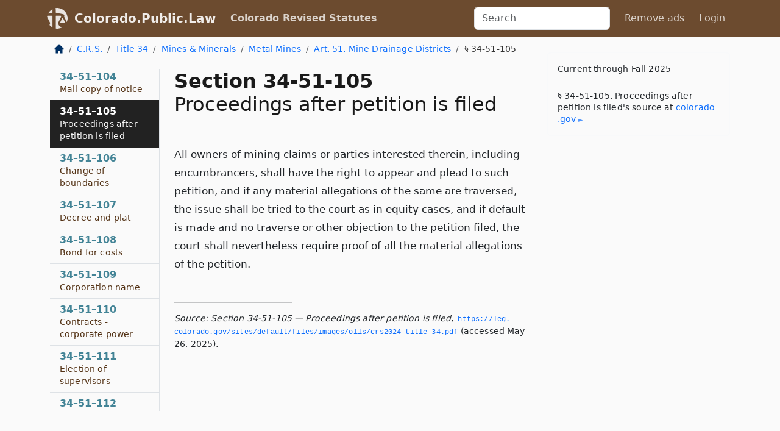

--- FILE ---
content_type: text/html; charset=utf-8
request_url: https://colorado.public.law/statutes/crs_34-51-105
body_size: 6056
content:
<!DOCTYPE html>
<html lang='en'>
<head>
<meta charset='utf-8'>
<meta content='width=device-width, initial-scale=1, shrink-to-fit=no' name='viewport'>
<meta content='ie=edge' http-equiv='x-ua-compatible'>
  <!-- Google tag (gtag.js) -->
  <script async src="https://www.googletagmanager.com/gtag/js?id=G-H4FE23NSBJ" crossorigin="anonymous"></script>
  <script>
    window.dataLayer = window.dataLayer || [];
    function gtag(){dataLayer.push(arguments);}
    gtag('js', new Date());

    gtag('config', 'G-H4FE23NSBJ');
  </script>

<!-- Metadata -->
<title>C.R.S. 34-51-105 – Proceedings after petition is filed</title>
<meta content='All owners of mining claims or parties interested therein, including encumbrancers, shall have the right to appear and plead to such petition,…' name='description'>

<link rel="canonical" href="https://colorado.public.law/statutes/crs_34-51-105">

    <!-- Twitter Meta Tags -->
    <meta name="twitter:card"        content="summary">
    <meta name="twitter:site"        content="@law_is_code">
    <meta name="twitter:title"       content="C.R.S. 34-51-105 – Proceedings after petition is filed">
    <meta name="twitter:description" content="All owners of mining claims or parties interested therein, including encumbrancers, shall have the right to appear and plead to such petition,…">

    <!-- Facebook Meta Tags -->
    <meta property="og:type"         content="article">
    <meta property="og:url"          content="https://colorado.public.law/statutes/crs_34-51-105">
    <meta property="og:title"        content="C.R.S. 34-51-105 – Proceedings after petition is filed">
    <meta property="og:determiner"   content="the">
    <meta property="og:description"  content="All owners of mining claims or parties interested therein, including encumbrancers, shall have the right to appear and plead to such petition,…">

    <meta property="article:author"  content="Colorado General Assembly">

    <meta property="article:section" content="Mineral Resources">

    <!-- Apple Meta Tags -->
    <meta property="og:site_name"     content="Colorado.Public.Law">

    <!-- LinkedIn Meta Tags -->
    <meta property="og:title"        content="C.R.S. 34-51-105 – Proceedings after petition is filed" name="title">

        <!-- Jurisdiction Icon -->

        <meta name="twitter:image"       content="https://colorado.public.law/assets/jurisdiction/colorado-c954d87af14b523b19b292236af483242aa1ca9007e0b96080fd9afcd3928858.png">
        <meta name="twitter:image:alt"   content="Colorado icon">
        
        <link rel="apple-touch-icon"     href="https://colorado.public.law/assets/jurisdiction/256x256/colorado-178e7f7dd689fa81d78879372c59764dd65e7a08331c87f39f8232d2a004a913.png" sizes="256x256" >
        <meta property="og:image"        content="https://colorado.public.law/assets/jurisdiction/256x256/colorado-178e7f7dd689fa81d78879372c59764dd65e7a08331c87f39f8232d2a004a913.png">
        <meta property="og:image:type"   content="image/png">
        <meta property="og:image:width"  content="256">
        <meta property="og:image:height" content="256">
        <meta property="og:image:alt"    content="Colorado icon">

<!-- CSS -->
<link rel="stylesheet" href="/assets/themes/colorado-d7775ae8149dd17fee3a44d31e74980d7f66e90775b5ced26521cbba3158d593.css">
<!-- Favicons -->
<!-- Platform-independent .ico -->
<link rel="icon" type="image/x-icon" href="/assets/favicon/favicon-1971bb419bcff8b826acfc6d31b7bcdaa84e2b889fb346f139d81d504e21301c.ico">
<!-- Generic Favicon -->
<link rel="icon" type="image/png" href="/assets/favicon/favicon-196x196-1a89cdc4f55cce907983623a3705b278153a4a7c3f4e937224c2f68263cdf079.png" sizes="196x196">
<!-- Apple -->
<link rel="icon" type="image/png" href="/assets/favicon/apple-touch-icon-152x152-34df06b5e2e93efe4b77219bb2f7c625e82b95f0bdadc5b066ec667d56fd329d.png" sizes="196x196">
<!-- Microsoft favicons -->
<meta content='#FFFFFF' name='msapplication-TileColor'>
<meta content='https://oregon.public.law/assets/favicon/mstile-144x144-1ff51a60a42438151b0aa8d2b8ecdaa867d9af9ede744983626c8263eb9051c5.png' name='msapplication-TileImage'>
<meta content='https://oregon.public.law/assets/favicon/mstile-310x150-ae54f5e235f629e5bbc1b3787980a0a0c790ccaaf7e6153f46e35480b9460a78.png' name='msapplication-wide310x150logo'>
<meta content='https://oregon.public.law/assets/favicon/mstile-310x310-c954d87af14b523b19b292236af483242aa1ca9007e0b96080fd9afcd3928858.png' name='msapplication-square310x310logo'>

<!-- Structured Data -->


  <script type="text/javascript" 
          async="async" 
          data-noptimize="1" 
          data-cfasync="false" 
          src="//scripts.pubnation.com/tags/94287298-70cd-4370-b788-e4f2e9fa8c06.js">
  </script>

</head>



<body data-environment="production" data-parent-path="/statutes/crs_title_34_article_51" data-revision-ruby="2.2.29" data-revision-ts="2.1.14" data-sentry-dsn-javascript="https://bab07efcc3f7485259f5baf1f2b14d4b@o118555.ingest.us.sentry.io/4509024199901184" data-statute-number="34-51-105">

<!-- Logo and Navbar -->
<nav class='navbar navbar-expand-lg navbar-dark d-print-none' id='top-navbar'>
<div class='container'>
<a class='navbar-brand' href='https://colorado.public.law'>
<img alt="Public.Law logo" height="34" width="34" src="/assets/logo/logo-white-on-transparent-68px-8727330fcdef91e245320acd7eb218bf7c3fc280a9ac48873293e89c65f1557a.png">
</a>
<a class='navbar-brand' href='https://colorado.public.law'>
Colorado.Public.Law
</a>
<button aria-controls='navbarSupportedContent' aria-expanded='false' aria-label='Toggle navigation' class='navbar-toggler' data-bs-target='#navbarSupportedContent' data-bs-toggle='collapse' type='button'>
<span class='navbar-toggler-icon'></span>
</button>
<div class='collapse navbar-collapse' id='navbarSupportedContent'>
<ul class='navbar-nav me-auto'>
<li class='nav-item active'>
<a class='nav-link' href='/statutes'>Colorado Revised Statutes</a>
</li>
<!-- Hack to add the ORCP if this is the Oregon site -->
</ul>
<!-- Small search form -->
<form class="form-inline my-2 my-lg-0 me-2" action="/search" accept-charset="UTF-8" method="get"><input type="search" name="term" id="term" value="" class="form-control mr-sm-2" placeholder="Search" aria-label="Search">
</form>
<ul class='navbar-nav me-right'>
<li class="nav-item rounded ms-1 me-1"><a class="nav-link rounded ms-1 me-1" href="https://www.public.law/pricing">Remove ads</a></li>
<li class="nav-item"><a class="nav-link" href="/users/sign_in">Login</a></li>
</ul>
</div>
</div>
</nav>

<div class='container'>
<div class='row'>
<div class='col-sm-10 col-print-12'>
<div class='d-print-none mb-4'>
  <script type="application/ld+json">
{"@context":"https://schema.org","@type":"BreadcrumbList","itemListElement":[{"@type":"ListItem","position":1,"item":"https://colorado.public.law/","name":"\u003cimg alt=\"Home\" height=\"16\" width=\"16\" src=\"/assets/home-bdfd622f0da71bdae5658d6657246217fd7f910da9dce4be94da15f81e831120.svg\"\u003e"},{"@type":"ListItem","position":2,"item":"https://colorado.public.law/statutes","name":"C.R.S."},{"@type":"ListItem","position":3,"item":"https://colorado.public.law/statutes/crs_title_34","name":"Title 34"},{"@type":"ListItem","position":4,"item":"https://colorado.public.law/statutes/crs_title_34,_mines_and_minerals","name":"Mines \u0026 Minerals"},{"@type":"ListItem","position":5,"item":"https://colorado.public.law/statutes/crs_title_34,_mines_and_minerals,_metal_mines","name":"Metal Mines"},{"@type":"ListItem","position":6,"item":"https://colorado.public.law/statutes/crs_title_34_article_51","name":"Art. 51. Mine Drainage Districts"},{"@type":"ListItem","position":7,"item":"https://colorado.public.law/statutes/crs_34-51-105","name":"§ 34-51-105"}]}
</script>

<nav aria-label="breadcrumb">
  <ol class="breadcrumb">
      <li class="breadcrumb-item">
        <a href="https://colorado.public.law/"><img alt="Home" height="16" width="16" src="/assets/home-bdfd622f0da71bdae5658d6657246217fd7f910da9dce4be94da15f81e831120.svg"></a>
      </li>
      <li class="breadcrumb-item">
        <a href="https://colorado.public.law/statutes">C.R.S.</a>
      </li>
      <li class="breadcrumb-item">
        <a href="https://colorado.public.law/statutes/crs_title_34">Title 34</a>
      </li>
      <li class="breadcrumb-item">
        <a href="https://colorado.public.law/statutes/crs_title_34,_mines_and_minerals">Mines &amp; Minerals</a>
      </li>
      <li class="breadcrumb-item">
        <a href="https://colorado.public.law/statutes/crs_title_34,_mines_and_minerals,_metal_mines">Metal Mines</a>
      </li>
      <li class="breadcrumb-item">
        <a href="https://colorado.public.law/statutes/crs_title_34_article_51">Art. 51. Mine Drainage Districts</a>
      </li>
    
      <li class="breadcrumb-item active" aria-current="page">
        § 34-51-105
      </li>
  </ol>
</nav> 

</div>


<div class='row'>
<div class='col-sm order-last'>
<article>
<div id='leaf-page-title'>
<h1 id='number_and_name'>
<span class='meta-name-and-number'>
<span class='d-none d-print-inline'>
C.R.S.
</span>
Section 34-51-105
</span>
<br>
<span id='name'>
Proceedings after petition is filed
</span>
</h1>
</div>

<hr class='d-none d-print-block top'>
<div id='leaf-statute-body'>
<section class="level-0 non-meta non-outline">All owners of mining claims or parties interested therein, including encumbrancers, shall have the right to appear and plead to such petition, and if any material allegations of the same are traversed, the issue shall be tried to the court as in equity cases, and if default is made and no traverse or other objection to the petition filed, the court shall nevertheless require proof of all the material allegations of the petition.</section>

<div class='d-print-none mt-5'>
<hr style='width: 33%; margin-left: 0;'>
<p class='small' style='line-height: 1.4em; letter-spacing: 0.01rem;'>
<cite>
<i>Source:</i>
<i>Section 34-51-105 — Proceedings after petition is filed</i>,<code> <a id="footer-source-link" href="https://leg.colorado.gov/sites/default/files/images/olls/crs2024-title-34.pdf">https://leg.&shy;colorado.&shy;gov/sites/default/files/images/olls/crs2024-title-34.&shy;pdf</a></code> (accessed May 26, 2025).
</cite>
</p>
</div>

</div>
</article>
</div>
<div class='col-sm-3 order-first d-none d-md-block d-print-none'>
<main class='sticky-top'>
<div class='d-flex flex-column align-items-stretch'>
<div class='list-group list-group-flush scrollarea border-end' id='sibling-nav'>
<a class='list-group-item list-group-item-action' href='crs_34-51-101' id='n34-51-101'>34–51–101<br><span class='name'>Petition for drainage district - definition</span></a>
<a class='list-group-item list-group-item-action' href='crs_34-51-102' id='n34-51-102'>34–51–102<br><span class='name'>Contents of petition</span></a>
<a class='list-group-item list-group-item-action' href='crs_34-51-103' id='n34-51-103'>34–51–103<br><span class='name'>Publication of notice - contents</span></a>
<a class='list-group-item list-group-item-action' href='crs_34-51-104' id='n34-51-104'>34–51–104<br><span class='name'>Mail copy of notice</span></a>
<a class='list-group-item list-group-item-action' href='crs_34-51-105' id='n34-51-105'>34–51–105<br><span class='name'>Proceedings after petition is filed</span></a>
<a class='list-group-item list-group-item-action' href='crs_34-51-106' id='n34-51-106'>34–51–106<br><span class='name'>Change of boundaries</span></a>
<a class='list-group-item list-group-item-action' href='crs_34-51-107' id='n34-51-107'>34–51–107<br><span class='name'>Decree and plat</span></a>
<a class='list-group-item list-group-item-action' href='crs_34-51-108' id='n34-51-108'>34–51–108<br><span class='name'>Bond for costs</span></a>
<a class='list-group-item list-group-item-action' href='crs_34-51-109' id='n34-51-109'>34–51–109<br><span class='name'>Corporation name</span></a>
<a class='list-group-item list-group-item-action' href='crs_34-51-110' id='n34-51-110'>34–51–110<br><span class='name'>Contracts - corporate power</span></a>
<a class='list-group-item list-group-item-action' href='crs_34-51-111' id='n34-51-111'>34–51–111<br><span class='name'>Election of supervisors</span></a>
<a class='list-group-item list-group-item-action' href='crs_34-51-112' id='n34-51-112'>34–51–112<br><span class='name'>Organization - records - office</span></a>
<a class='list-group-item list-group-item-action' href='crs_34-51-113' id='n34-51-113'>34–51–113<br><span class='name'>Selection of system</span></a>
<a class='list-group-item list-group-item-action' href='crs_34-51-114' id='n34-51-114'>34–51–114<br><span class='name'>Notice of selection of system</span></a>
<a class='list-group-item list-group-item-action' href='crs_34-51-115' id='n34-51-115'>34–51–115<br><span class='name'>Letting contracts</span></a>
<a class='list-group-item list-group-item-action' href='crs_34-51-116' id='n34-51-116'>34–51–116<br><span class='name'>Inspection</span></a>
<a class='list-group-item list-group-item-action' href='crs_34-51-117' id='n34-51-117'>34–51–117<br><span class='name'>Board may levy tax</span></a>
<a class='list-group-item list-group-item-action' href='crs_34-51-118' id='n34-51-118'>34–51–118<br><span class='name'>Collection of taxes</span></a>
<a class='list-group-item list-group-item-action' href='crs_34-51-119' id='n34-51-119'>34–51–119<br><span class='name'>Bonds - sales - interest and lien</span></a>
<a class='list-group-item list-group-item-action' href='crs_34-51-120' id='n34-51-120'>34–51–120<br><span class='name'>Warrants</span></a>
<a class='list-group-item list-group-item-action' href='crs_34-51-121' id='n34-51-121'>34–51–121<br><span class='name'>Salaries and per diem</span></a>
<a class='list-group-item list-group-item-action' href='crs_34-51-122' id='n34-51-122'>34–51–122<br><span class='name'>Collection of tolls</span></a>
<a class='list-group-item list-group-item-action' href='crs_34-51-123' id='n34-51-123'>34–51–123<br><span class='name'>Eminent domain</span></a>
<a class='list-group-item list-group-item-action' href='crs_34-51-124' id='n34-51-124'>34–51–124<br><span class='name'>Prior drainage statutes</span></a>

</div>
</div>
</main>
</div>

</div>

</div>
<div class='col-sm-2 d-print-none d-none d-lg-block'>
<!-- Right Side Bar -->
<div class='card border-light mb-1 mt-3'>
<div class='card-body'>
<p class='mb-1 card-text small' style='line-height: 1.5em; letter-spacing: 0.01rem'>
Current through Fall 2025
</p>
<p class='card-text mt-4 small' style='line-height: 1.4em; letter-spacing: 0.01rem'>
<cite>
§ 34-51-105. Proceedings after petition is filed's source at
<a class="source-link external" href="https://leg.colorado.gov/sites/default/files/images/olls/crs2024-title-34.pdf">colorado​.gov</a>
</cite>
</p>
</div>
</div>






</div>
</div>
<hr class='bottom'>
<footer>
<div class='d-print-none'>
<div class='row'>
<div class='col-sm-3' id='stay-connected'>
<h2>Stay Connected</h2>
<p>
Join thousands of people who receive monthly site updates.
</p>
<p>
<a class='btn btn-primary' href='https://eepurl.com/dqx2dj' id='temp-subscribe' role='button'>Subscribe</a>
</p>
<p id='social-icons'>
<a href="https://www.instagram.com/law.is.code/"><img alt="Instagram" loading="lazy" decoding="async" height="50" width="50" src="/assets/social/instagram-logo-840401f66d7e41fb9696f8e077c49b550e669a1a613e2612a7ba18aa2c53776d.svg"></a>
<a href="https://www.facebook.com/PublicDotLaw"><img alt="Facebook" loading="lazy" decoding="async" height="50" width="50" src="/assets/social/facebook-logo-button-a44d2115afa1417c74235fd98657a42b6602af1b47332364fa6627a80e5a61ff.svg"></a>
<a href="https://twitter.com/law_is_code"><img alt="Twitter" loading="lazy" decoding="async" height="50" width="50" src="/assets/social/twitter-logo-button-39f7c16ed398ca50006cd9a20dc33da44f7110bc26dbe7ec8980cbd9fc44cdc6.svg"></a>
<a href="https://github.com/public-law/"><img alt="Our GitHub Page" loading="lazy" decoding="async" height="50" width="50" src="/assets/social/github-logo-b4302181192a1d29bb4b020699926827cea1717d423541ad0ec8b318cda6ff97.svg"></a>
</p>
</div>
<div class='col-sm-4'>
<h2>Get Legal Help</h2>
<p class='mb-4'>
The <a class="external" href="https://www.cobar.org/">Colorado Bar Association</a> runs a service for finding
an attorney in good standing. Initial consultations
are usually free or discounted: <a class="external" href="https://www.cobar.org/For-the-Public/Find-a-Lawyer">Find a Licensed Lawyer</a>
</p>
<h2>Committed to Public Service</h2>
<p>
We will always provide free access to the current law. In addition,
<a href='https://blog.public.law/automatic-upgrade-for-non-profit-educational-and-govt-users/'>we provide special support</a>
for non-profit, educational, and government users. Through social
entre­pre­neurship, we’re lowering the cost of legal services and
increasing citizen access.
</p>
</div>
<div class='col-sm-5'>
<nav>
<h2>Navigate</h2>
<div class='row'>
<div class='col-sm-4'>
<ul class='compact'>
<li class='mb-2'><a href="https://www.public.law/legal-help-services">Find a Lawyer</a></li>
<li class='mb-2'><a href="https://blog.public.law">Blog</a></li>
<li class='mb-2'><a href="https://www.public.law/about-us">About Us</a></li>
<li class='mb-2'><a href="https://www.public.law/api-info">API</a></li>
<li class='mb-2'><a href="https://www.public.law/contact-us">Contact Us</a></li>
<li class='mb-2'><a href="https://www.public.law/blog">Reports</a></li>
<li class='mb-2'><a href="https://www.public.law/sources">Secondary Sources</a></li>
<li class='mb-2'><a href="https://www.public.law/privacy-policy">Privacy Policy</a></li>
</ul>
</div>
<div class='col-sm-8'>
<table class='table table-sm table-borderless table-light'>
<tbody>
<tr>
<th>California:</th>
<td><a href="https://california.public.law/codes">Codes</a></td>
</tr>
<tr>
<th>Colorado:</th>
<td><a href="https://colorado.public.law/statutes">C.R.S.</a></td>
</tr>
<tr>
<th>Florida:</th>
<td><a href="https://florida.public.law/statutes">Statutes</a></td>
</tr>
<tr>
<th>Nevada:</th>
<td><a href="https://nevada.public.law/statutes">NRS</a></td>
</tr>
<tr>
<th>New York:</th>
<td><a href="https://newyork.public.law/laws">Laws</a></td>
</tr>
<tr>
<th>Oregon:</th>
<td><a href="https://oregon.public.law/rules">OAR</a>, <a href="https://oregon.public.law/statutes">ORS</a></td>
</tr>
<tr>
<th>Texas:</th>
<td><a href="https://texas.public.law/statutes">Statutes</a></td>
</tr>
<tr>
<th>World:</th>
<td><a href="https://www.public.law/world/rome_statute">Rome Statute</a>, <a href="https://www.public.law/dictionary">International Dictionary</a></td>
</tr>
</tbody>
</table>
</div>
</div>
</nav>
</div>
</div>

</div>
<div class='d-none d-print-block'>
<p class='small'>
<i>Location:</i>
<code>https://colorado.public.law/statutes/crs_34-51-105</code>
</p>
<p class='small'>
<i>Original Source:</i>
<i>Section 34-51-105 — Proceedings after petition is filed</i>,
<code>https://leg.&shy;colorado.&shy;gov/sites/default/files/images/olls/crs2024-title-34.&shy;pdf</code>
(last ac&shy;cessed May 10, 2025).
</p>

</div>
</footer>

<!-- Modal -->
<div class="modal fade" id="intentionallyBlankModal" tabindex="-1" aria-labelledby="intentionallyBlankModalLabel" aria-hidden="true">
    <div class="modal-dialog modal-dialog-centered">
      <div class="modal-content">
        <div class="modal-header">
          <h5 class="modal-title" id="intentionallyBlankModalLabel">Blank Outline Levels</h5>
          <button type="button" class="close" data-bs-dismiss="modal" aria-label="Close">
            <span aria-hidden="true">&times;</span>
          </button>
        </div>
        <div class="modal-body">
          <p>
          The legislature occasionally skips outline levels.
          For example:
          </p>

<pre>(3) A person may apply [...]
(4)(a) A person petitioning for relief [...]</pre>

          <p>
            In this example, <strong>(3)</strong>, <strong>(4)</strong>,
            and <strong>(4)(a)</strong> are all outline levels, but 
            <strong>(4)</strong> was
            omitted by its authors. It's only implied. This presents an
            interesting challenge when laying out the text. We've
            decided to display a blank section with this note, in order
            to aide readability.
          </p>

          <div class="alert alert-info" role="alert">
            <strong>Trust but verify.</strong>
              <cite>
                <a class="source-link external" href="https://leg.colorado.gov/sites/default/files/images/olls/crs2024-title-34.pdf">Here is the original source for section 34-51-105</a>
              </cite>
          </div>

          <p>
            Do you have an opinion about this solution?
            <a href="https://www.public.law/contact-us">Drop us a line.</a>
          </p>
        </div>
        <div class="modal-footer">
          <button type="button" class="btn btn-primary" data-bs-dismiss="modal">Close</button>
        </div>
      </div>
    </div>
  </div>

</div>
    <script src="https://js.sentry-cdn.com/bab07efcc3f7485259f5baf1f2b14d4b.min.js" crossorigin="anonymous"></script>

<script src="/assets/application-8807a6c505c369ecf132761755ed2343e2aa03aad8dedd9e32a7ca33c042fd94.js" type="module"></script>
<div aria-hidden='true' aria-labelledby='currencyModalTitle' class='modal fade' id='currencyModal' role='dialog' tabindex='-1'>
<div class='modal-dialog modal-lg' role='document'>
<div class='modal-content'>
<div class='modal-header'>
<h5 class='modal-title' id='currencyModalTitle'>C.R.S. Timeline</h5>
<button aria-label='Close' class='btn-close' data-bs-dismiss='modal' type='button'></button>
</div>
<div class='modal-body text-start'>
<p>
This online publication of the C.R.S. is up to date through
Fall 2025.
</p>
<p>
Here's how the legislature
<a class="external" href="https://leg.colorado.gov/colorado-revised-statutes">describes the process</a>
</p>
<div class='alert alert-primary'>
<p>
  The Colorado Revised Statutes are published annually. Each edition incorporates all laws
  enacted by the General Assembly through the legislative session referenced in the edition.
</p>
<p>
  The 2023 Edition includes all laws enacted through the Fall of 2024,
  including special sessions.
</p>
<p>
  The 2025 Edition will be available online in early 2025.
</p>

</div>
</div>
<div class='modal-footer'>
<button class='btn btn-primary' data-bs-dismiss='modal' type='button'>Close</button>
</div>
</div>
</div>
</div>

</body>

</html>
